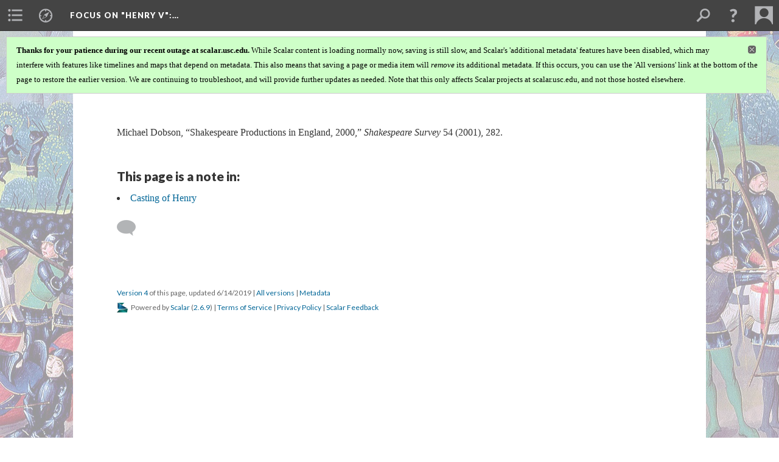

--- FILE ---
content_type: text/html; charset=UTF-8
request_url: https://scalar.usc.edu/works/henry-v/valls-russell-endnote-52
body_size: 38206
content:
<?xml version="1.0" encoding="UTF-8"?>
<!DOCTYPE html>
<html xml:lang="en" lang="en"
	xmlns:rdf="http://www.w3.org/1999/02/22-rdf-syntax-ns#"
	xmlns:rdfs="http://www.w3.org/2000/01/rdf-schema#"
	xmlns:dc="http://purl.org/dc/elements/1.1/"
	xmlns:dcterms="http://purl.org/dc/terms/"
	xmlns:ctag="http://commontag.org/ns#"
	xmlns:art="http://simile.mit.edu/2003/10/ontologies/artstor#"
	xmlns:sioc="http://rdfs.org/sioc/ns#"
	xmlns:sioctypes="http://rdfs.org/sioc/types#"
	xmlns:foaf="http://xmlns.com/foaf/0.1/"
	xmlns:owl="http://www.w3.org/2002/07/owl#"
	xmlns:ov="http://open.vocab.org/terms/"
	xmlns:oac="http://www.openannotation.org/ns/"
	xmlns:scalar="http://scalar.usc.edu/2012/01/scalar-ns#"
	xmlns:shoah="http://tempuri.org/"
	xmlns:prov="http://www.w3.org/ns/prov#"
	xmlns:exif="http://ns.adobe.com/exif/1.0/"
	xmlns:iptc="http://ns.exiftool.ca/IPTC/IPTC/1.0/"
	xmlns:bibo="http://purl.org/ontology/bibo/"
	xmlns:id3="http://id3.org/id3v2.4.0#"
	xmlns:dwc="http://rs.tdwg.org/dwc/terms/"
	xmlns:vra="http://purl.org/vra/"
	xmlns:cp="http://scalar.cdla.oxycreates.org/commonplace/terms/"
	xmlns:tk="http://localcontexts.org/tk/"
	xmlns:gpano="http://ns.google.com/photos/1.0/panorama/"
>
<head>
<title>Valls-Russell Endnote 52</title>
<base href="https://scalar.usc.edu/works/henry-v/valls-russell-endnote-52.4" />
<meta name="description" content="" />
<meta name="viewport" content="initial-scale=1, maximum-scale=1" />
<meta http-equiv="Content-Type" content="text/html; charset=UTF-8" />
<meta property="og:title" content="Focus on &quot;Henry V&quot;: Valls-Russell Endnote 52" />
<meta property="og:site_name" content="Focus on &quot;Henry V&quot;: Navigating Digital Text, Performance, &amp; Historical Resources" />
<meta property="og:url" content="https://scalar.usc.edu/works/henry-v/valls-russell-endnote-52" />
<meta property="og:description" content="Michael Dobson, &amp;ldquo;Shakespeare Productions in England, 2000,&amp;rdquo;&amp;nbsp;Shakespeare Survey 54 (2001), 282." />
<meta property="og:image" content="https://scalar.usc.edu/works/henry-v/media/Battle%20of%20Agincourt.jpg" />
<meta property="og:type" content="article" />
<link rel="canonical" href="https://scalar.usc.edu/works/henry-v/valls-russell-endnote-52" />
<link rel="shortcut icon" href="https://scalar.usc.edu/works/system/application/views/arbors/html5_RDFa/favicon_16.gif" />
<link rel="apple-touch-icon" href="https://scalar.usc.edu/works/system/application/views/arbors/html5_RDFa/favicon_114.jpg" />
<link id="urn" rel="scalar:urn" href="urn:scalar:version:2191729" />
<link id="view" href="plain" />
<link id="default_view" href="plain" />
<link id="primary_role" rel="scalar:primary_role" href="http://scalar.usc.edu/2012/01/scalar-ns#Composite" />
<link id="terms_of_service" rel="dcterms:accessRights" href="http://scalar.usc.edu/terms-of-service/" />
<link id="privacy_policy" rel="dcterms:accessRights" href="http://scalar.usc.edu/privacy-policy/" />
<link id="scalar_version" href="2.6.9
" />
<link id="book_id" href="29603" />
<link id="parent" href="https://scalar.usc.edu/works/henry-v/" />
<link id="approot" href="https://scalar.usc.edu/works/system/application/" />
<link id="flowplayer_key" href="#$095b1678109acb79c61" />
<link id="soundcloud_id" href="55070ba50cb72b8e26f220916c4d54a3" />
<link id="recaptcha2_site_key" href="6Lf3KioTAAAAAO6t462Rf3diixP1vprCIcGBTcVZ" />
<link id="recaptcha_public_key" href="6LcXg8sSAAAAAHH0MII0Enz8_u4QHQdStcJY1YGM" />
<link id="margin_nav" href="true" />
<link id="external_direct_hyperlink" href="true" />
<link id="google_maps_key" href="AIzaSyBOttvbPzBW47HCrZ24RZHaftXtHVwuvFU" />
<link id="harvard_art_museums_key" href="" />
<link id="CI_elapsed_time" href="0.2027" />
<link type="text/css" rel="stylesheet" href="https://scalar.usc.edu/works/system/application/views/melons/cantaloupe/css/reset.css" />
<link type="text/css" rel="stylesheet" href="https://scalar.usc.edu/works/system/application/views/melons/cantaloupe/css/bootstrap.min.css" />
<link type="text/css" rel="stylesheet" href="https://scalar.usc.edu/works/system/application/views/melons/cantaloupe/css/bootstrap-accessibility.css" />
<link type="text/css" rel="stylesheet" href="https://scalar.usc.edu/works/system/application/views/melons/cantaloupe/../../widgets/mediaelement/css/annotorious.css" />
<link type="text/css" rel="stylesheet" href="https://scalar.usc.edu/works/system/application/views/melons/cantaloupe/../../widgets/mediaelement/mediaelement.css" />
<link type="text/css" rel="stylesheet" href="https://scalar.usc.edu/works/system/application/views/melons/cantaloupe/css/common.css" />
<link type="text/css" rel="stylesheet" href="https://scalar.usc.edu/works/system/application/views/melons/cantaloupe/css/scalarvis.css" />
<link type="text/css" rel="stylesheet" href="https://scalar.usc.edu/works/system/application/views/melons/cantaloupe/css/header.css" />
<link type="text/css" rel="stylesheet" href="https://scalar.usc.edu/works/system/application/views/melons/cantaloupe/css/widgets.css" />
<link type="text/css" rel="stylesheet" href="https://scalar.usc.edu/works/system/application/views/melons/cantaloupe/css/responsive.css" />
<link type="text/css" rel="stylesheet" href="https://scalar.usc.edu/works/system/application/views/melons/cantaloupe/css/timeline.css" />
<link type="text/css" rel="stylesheet" href="https://scalar.usc.edu/works/system/application/views/melons/cantaloupe/css/timeline.theme.scalar.css" />
<link type="text/css" rel="stylesheet" href="https://scalar.usc.edu/works/system/application/views/melons/cantaloupe/css/screen_print.css" media="screen,print" />
<script type="text/javascript" src="https://scalar.usc.edu/works/system/application/views/arbors/html5_RDFa/js/jquery-3.4.1.min.js"></script>
<script type="text/javascript" src="https://www.google.com/recaptcha/api.js?render=explicit"></script>
<script type="text/javascript" src="https://scalar.usc.edu/works/system/application/views/melons/cantaloupe/js/bootstrap.min.js"></script>
<script type="text/javascript" src="https://scalar.usc.edu/works/system/application/views/melons/cantaloupe/js/jquery.bootstrap-modal.js"></script>
<script type="text/javascript" src="https://scalar.usc.edu/works/system/application/views/melons/cantaloupe/js/jquery.bootstrap-accessibility.js"></script>
<script type="text/javascript" src="https://scalar.usc.edu/works/system/application/views/melons/cantaloupe/js/main.js"></script>
<script type="text/javascript" src="https://scalar.usc.edu/works/system/application/views/melons/cantaloupe/js/jquery.dotdotdot.js"></script>
<script type="text/javascript" src="https://scalar.usc.edu/works/system/application/views/melons/cantaloupe/js/jquery.scrollTo.min.js"></script>
<script type="text/javascript" src="https://scalar.usc.edu/works/system/application/views/melons/cantaloupe/js/scalarheader.jquery.js"></script>
<script type="text/javascript" src="https://scalar.usc.edu/works/system/application/views/melons/cantaloupe/js/scalarpage.jquery.js"></script>
<script type="text/javascript" src="https://scalar.usc.edu/works/system/application/views/melons/cantaloupe/js/scalarmedia.jquery.js"></script>
<script type="text/javascript" src="https://scalar.usc.edu/works/system/application/views/melons/cantaloupe/js/scalarmediadetails.jquery.js"></script>
<script type="text/javascript" src="https://scalar.usc.edu/works/system/application/views/melons/cantaloupe/js/scalarindex.jquery.js"></script>
<script type="text/javascript" src="https://scalar.usc.edu/works/system/application/views/melons/cantaloupe/js/scalarhelp.jquery.js"></script>
<script type="text/javascript" src="https://scalar.usc.edu/works/system/application/views/melons/cantaloupe/js/scalarcomments.jquery.js"></script>
<script type="text/javascript" src="https://scalar.usc.edu/works/system/application/views/melons/cantaloupe/js/scalarsearch.jquery.js"></script>
<script type="text/javascript" src="https://scalar.usc.edu/works/system/application/views/melons/cantaloupe/js/scalarvisualizations.jquery.js"></script>
<script type="text/javascript" src="https://scalar.usc.edu/works/system/application/views/melons/cantaloupe/js/scalarstructuredgallery.jquery.js"></script>
<script type="text/javascript" src="https://scalar.usc.edu/works/system/application/views/melons/cantaloupe/js/scalarwidgets.jquery.js"></script>
<script type="text/javascript" src="https://scalar.usc.edu/works/system/application/views/melons/cantaloupe/js/scalarlenses.jquery.js"></script>
<script type="text/javascript" src="https://scalar.usc.edu/works/system/application/views/melons/cantaloupe/js/jquery.tabbing.js"></script>
</head>
<body class="primary_role_composite" style="background-image:url(https://scalar.usc.edu/works/henry-v/media/Battle%20of%20Agincourt.jpg);">

<article role="main">
	<header>
		<noscript><div class="error notice-js-required"><p>This site requires Javascript to be turned on. Please <a href="http://www.btny.purdue.edu/enablejavascript.html">enable Javascript</a> and reload the page.</p></div></noscript>
		<div class="scalarnotice notice-book-msg" style="display:none;" data-cookie="ci_hide_scalar_book_msg"><b>Thanks for your patience during our recent outage at scalar.usc.edu.</b> While Scalar content is loading normally now, saving is still slow, and Scalar's 'additional metadata' features have been disabled, which may interfere with features like timelines and maps that depend on metadata. This also means that saving a page or media item will <i>remove</i> its additional metadata. If this occurs, you can use the 'All versions' link at the bottom of the page to restore the earlier version. We are continuing to troubleshoot, and will provide further updates as needed. Note that this only affects Scalar projects at scalar.usc.edu, and not those hosted elsewhere.</div>
		<!-- Book -->
		<span resource="https://scalar.usc.edu/works/henry-v" typeof="scalar:Book">
			<span property="dcterms:title" content="Focus on &quot;Henry V&quot;"><a id="book-title" href="https://scalar.usc.edu/works/henry-v/index"><span data-email-authors="true" data-margin-nav="true">Focus on "Henry V"</span><span class="subtitle">: <p style="font-size:32px">Navigating Digital Text, Performance, & Historical Resources</p></span></a></span>
			<a class="metadata" tabindex="-1" inert rel="dcterms:hasPart" href="https://scalar.usc.edu/works/henry-v/valls-russell-endnote-52"></a>
			<a class="metadata" tabindex="-1" inert rel="dcterms:tableOfContents" href="https://scalar.usc.edu/works/henry-v/toc"></a>
		</span>
		<span inert resource="https://scalar.usc.edu/works/henry-v/toc" typeof="scalar:Page">
			<span class="metadata" property="dcterms:title">Main Menu</span>
			<a class="metadata" tabindex="-1" rel="dcterms:references" href="https://scalar.usc.edu/works/henry-v/overview#index=1"></a>
			<a class="metadata" tabindex="-1" rel="dcterms:references" href="https://scalar.usc.edu/works/henry-v/henry-v-a-guide-to-early-printed-editions-by-daniel-yabut#index=2"></a>
			<a class="metadata" tabindex="-1" rel="dcterms:references" href="https://scalar.usc.edu/works/henry-v/with-rough-and-all-unable-pen-source-study-and-historiography-of-shakespeares-henry-v#index=3"></a>
			<a class="metadata" tabindex="-1" rel="dcterms:references" href="https://scalar.usc.edu/works/henry-v/pistol-and-monsieur-le-fer-an-anglo-french-encounter-by-charlne-cruxent#index=4"></a>
			<a class="metadata" tabindex="-1" rel="dcterms:references" href="https://scalar.usc.edu/works/henry-v/making--unmaking-national-identity-race--ethnicity-in-shakespeares-henry-v-by-nora-galland#index=5"></a>
			<a class="metadata" tabindex="-1" rel="dcterms:references" href="https://scalar.usc.edu/works/henry-v/henry-v-onstage-from-the-falklands-war-to-brexit-1986-2018-by-janice-valls-russell#index=6"></a>
			<a class="metadata" tabindex="-1" rel="dcterms:references" href="https://scalar.usc.edu/works/henry-v/the-problematic-reception-of-henry-v-in-france-a-case-study-by-florence-march#index=7"></a>
			<a class="metadata" tabindex="-1" rel="dcterms:references" href="https://scalar.usc.edu/works/henry-v/for-tis-your-thoughts-that-now-must-deck-our-kings-henrys-popular-afterlives-by-philip-#index=8"></a>
			<a class="metadata" tabindex="-1" rel="dcterms:references" href="https://scalar.usc.edu/works/henry-v/on-your-imaginary-forces-work-julia-koslowsky#index=9"></a>
			<a class="metadata" tabindex="-1" rel="dcterms:references" href="https://scalar.usc.edu/works/henry-v/henry-v-shakespeare-and-source-study-in-the-classroom-a-guide-to-teaching-henry-v--by-hayden-bens#index=10"></a>
			<a class="metadata" tabindex="-1" rel="dcterms:references" href="https://scalar.usc.edu/works/henry-v/study-questions#index=11"></a>
			<a class="metadata" tabindex="-1" rel="dcterms:references" href="https://scalar.usc.edu/works/henry-v/key-scenes-and-speeches-from-henry-v#index=12"></a>
			<a class="metadata" tabindex="-1" rel="dcterms:references" href="https://scalar.usc.edu/works/henry-v/back-matter#index=13"></a>
		</span>
		<span inert resource="https://scalar.usc.edu/works/henry-v/overview" typeof="scalar:Composite">
			<a class="metadata" tabindex="-1" rel="dcterms:hasVersion" href="https://scalar.usc.edu/works/henry-v/overview.21"></a>
			<a class="metadata" tabindex="-1" rel="dcterms:isPartOf" href="https://scalar.usc.edu/works/henry-v"></a>
		</span>
		<span inert resource="https://scalar.usc.edu/works/henry-v/overview.21" typeof="scalar:Version">
			<span class="metadata" property="dcterms:title">Overview by Sujata Iyengar and Nathalie Vienne-Guerrin</span>
			<span class="metadata" property="dcterms:description"></span>
			<a class="metadata" tabindex="-1" rel="dcterms:isVersionOf" href="https://scalar.usc.edu/works/henry-v/overview"></a>
		</span>
		<span inert resource="https://scalar.usc.edu/works/henry-v/henry-v-a-guide-to-early-printed-editions-by-daniel-yabut" typeof="scalar:Composite">
			<a class="metadata" tabindex="-1" rel="dcterms:hasVersion" href="https://scalar.usc.edu/works/henry-v/henry-v-a-guide-to-early-printed-editions-by-daniel-yabut.12"></a>
			<a class="metadata" tabindex="-1" rel="dcterms:isPartOf" href="https://scalar.usc.edu/works/henry-v"></a>
		</span>
		<span inert resource="https://scalar.usc.edu/works/henry-v/henry-v-a-guide-to-early-printed-editions-by-daniel-yabut.12" typeof="scalar:Version">
			<span class="metadata" property="dcterms:title">'Henry V' : A Guide to Early Printed Editions by Daniel Yabut</span>
			<span class="metadata" property="dcterms:description"></span>
			<a class="metadata" tabindex="-1" rel="dcterms:isVersionOf" href="https://scalar.usc.edu/works/henry-v/henry-v-a-guide-to-early-printed-editions-by-daniel-yabut"></a>
		</span>
		<span inert resource="https://scalar.usc.edu/works/henry-v/with-rough-and-all-unable-pen-source-study-and-historiography-of-shakespeares-henry-v" typeof="scalar:Composite">
			<a class="metadata" tabindex="-1" rel="dcterms:hasVersion" href="https://scalar.usc.edu/works/henry-v/with-rough-and-all-unable-pen-source-study-and-historiography-of-shakespeares-henry-v.21"></a>
			<a class="metadata" tabindex="-1" rel="dcterms:isPartOf" href="https://scalar.usc.edu/works/henry-v"></a>
		</span>
		<span inert resource="https://scalar.usc.edu/works/henry-v/with-rough-and-all-unable-pen-source-study-and-historiography-of-shakespeares-henry-v.21" typeof="scalar:Version">
			<span class="metadata" property="dcterms:title">“with rough and all-unable pen…” : Source Study and Historiography in Shakespeare’s 'Henry V'  by Mikaela LaFave</span>
			<span class="metadata" property="dcterms:description"></span>
			<a class="metadata" tabindex="-1" rel="dcterms:isVersionOf" href="https://scalar.usc.edu/works/henry-v/with-rough-and-all-unable-pen-source-study-and-historiography-of-shakespeares-henry-v"></a>
		</span>
		<span inert resource="https://scalar.usc.edu/works/henry-v/pistol-and-monsieur-le-fer-an-anglo-french-encounter-by-charlne-cruxent" typeof="scalar:Composite">
			<a class="metadata" tabindex="-1" rel="dcterms:hasVersion" href="https://scalar.usc.edu/works/henry-v/pistol-and-monsieur-le-fer-an-anglo-french-encounter-by-charlne-cruxent.15"></a>
			<a class="metadata" tabindex="-1" rel="dcterms:isPartOf" href="https://scalar.usc.edu/works/henry-v"></a>
		</span>
		<span inert resource="https://scalar.usc.edu/works/henry-v/pistol-and-monsieur-le-fer-an-anglo-french-encounter-by-charlne-cruxent.15" typeof="scalar:Version">
			<span class="metadata" property="dcterms:title">Pistol and Monsieur Le Fer: An Anglo-French Encounter by Charlène Cruxent</span>
			<span class="metadata" property="dcterms:description">Université Paul-Valéry Montpellier 3, IRCL, UMR5186 CNRS</span>
			<a class="metadata" tabindex="-1" rel="dcterms:isVersionOf" href="https://scalar.usc.edu/works/henry-v/pistol-and-monsieur-le-fer-an-anglo-french-encounter-by-charlne-cruxent"></a>
		</span>
		<span inert resource="https://scalar.usc.edu/works/henry-v/making--unmaking-national-identity-race--ethnicity-in-shakespeares-henry-v-by-nora-galland" typeof="scalar:Composite">
			<a class="metadata" tabindex="-1" rel="dcterms:hasVersion" href="https://scalar.usc.edu/works/henry-v/making--unmaking-national-identity-race--ethnicity-in-shakespeares-henry-v-by-nora-galland.12"></a>
			<a class="metadata" tabindex="-1" rel="dcterms:isPartOf" href="https://scalar.usc.edu/works/henry-v"></a>
		</span>
		<span inert resource="https://scalar.usc.edu/works/henry-v/making--unmaking-national-identity-race--ethnicity-in-shakespeares-henry-v-by-nora-galland.12" typeof="scalar:Version">
			<span class="metadata" property="dcterms:title">Making & Unmaking National Identity: Race & Ethnicity in Shakespeare’s 'Henry V'  by Nora Galland</span>
			<span class="metadata" property="dcterms:description"></span>
			<a class="metadata" tabindex="-1" rel="dcterms:isVersionOf" href="https://scalar.usc.edu/works/henry-v/making--unmaking-national-identity-race--ethnicity-in-shakespeares-henry-v-by-nora-galland"></a>
		</span>
		<span inert resource="https://scalar.usc.edu/works/henry-v/henry-v-onstage-from-the-falklands-war-to-brexit-1986-2018-by-janice-valls-russell" typeof="scalar:Composite">
			<a class="metadata" tabindex="-1" rel="dcterms:hasVersion" href="https://scalar.usc.edu/works/henry-v/henry-v-onstage-from-the-falklands-war-to-brexit-1986-2018-by-janice-valls-russell.18"></a>
			<a class="metadata" tabindex="-1" rel="dcterms:isPartOf" href="https://scalar.usc.edu/works/henry-v"></a>
		</span>
		<span inert resource="https://scalar.usc.edu/works/henry-v/henry-v-onstage-from-the-falklands-war-to-brexit-1986-2018-by-janice-valls-russell.18" typeof="scalar:Version">
			<span class="metadata" property="dcterms:title">'Henry V' Onstage: From the Falklands War to Brexit (1986-2018) by Janice Valls-Russell</span>
			<span class="metadata" property="dcterms:description"></span>
			<a class="metadata" tabindex="-1" rel="dcterms:isVersionOf" href="https://scalar.usc.edu/works/henry-v/henry-v-onstage-from-the-falklands-war-to-brexit-1986-2018-by-janice-valls-russell"></a>
		</span>
		<span inert resource="https://scalar.usc.edu/works/henry-v/the-problematic-reception-of-henry-v-in-france-a-case-study-by-florence-march" typeof="scalar:Composite">
			<a class="metadata" tabindex="-1" rel="dcterms:hasVersion" href="https://scalar.usc.edu/works/henry-v/the-problematic-reception-of-henry-v-in-france-a-case-study-by-florence-march.10"></a>
			<a class="metadata" tabindex="-1" rel="dcterms:isPartOf" href="https://scalar.usc.edu/works/henry-v"></a>
		</span>
		<span inert resource="https://scalar.usc.edu/works/henry-v/the-problematic-reception-of-henry-v-in-france-a-case-study-by-florence-march.10" typeof="scalar:Version">
			<span class="metadata" property="dcterms:title">The Problematic Reception of 'Henry V' in France: A Case Study by Florence March</span>
			<span class="metadata" property="dcterms:description"></span>
			<a class="metadata" tabindex="-1" rel="dcterms:isVersionOf" href="https://scalar.usc.edu/works/henry-v/the-problematic-reception-of-henry-v-in-france-a-case-study-by-florence-march"></a>
		</span>
		<span inert resource="https://scalar.usc.edu/works/henry-v/for-tis-your-thoughts-that-now-must-deck-our-kings-henrys-popular-afterlives-by-philip-" typeof="scalar:Composite">
			<a class="metadata" tabindex="-1" rel="dcterms:hasVersion" href="https://scalar.usc.edu/works/henry-v/for-tis-your-thoughts-that-now-must-deck-our-kings-henrys-popular-afterlives-by-philip-.14"></a>
			<a class="metadata" tabindex="-1" rel="dcterms:isPartOf" href="https://scalar.usc.edu/works/henry-v"></a>
		</span>
		<span inert resource="https://scalar.usc.edu/works/henry-v/for-tis-your-thoughts-that-now-must-deck-our-kings-henrys-popular-afterlives-by-philip-.14" typeof="scalar:Version">
			<span class="metadata" property="dcterms:title">“For ’tis your thoughts that now must deck our kings”: Henry’s Popular Afterlives by Philip Gilreath</span>
			<span class="metadata" property="dcterms:description"></span>
			<a class="metadata" tabindex="-1" rel="dcterms:isVersionOf" href="https://scalar.usc.edu/works/henry-v/for-tis-your-thoughts-that-now-must-deck-our-kings-henrys-popular-afterlives-by-philip-"></a>
		</span>
		<span inert resource="https://scalar.usc.edu/works/henry-v/on-your-imaginary-forces-work-julia-koslowsky" typeof="scalar:Composite">
			<a class="metadata" tabindex="-1" rel="dcterms:hasVersion" href="https://scalar.usc.edu/works/henry-v/on-your-imaginary-forces-work-julia-koslowsky.12"></a>
			<a class="metadata" tabindex="-1" rel="dcterms:isPartOf" href="https://scalar.usc.edu/works/henry-v"></a>
		</span>
		<span inert resource="https://scalar.usc.edu/works/henry-v/on-your-imaginary-forces-work-julia-koslowsky.12" typeof="scalar:Version">
			<span class="metadata" property="dcterms:title">“On your imaginary forces work”: How 'Henry V'’s Chorus Changes the Play Text during Olivier’s Film by Julia Koslowsky</span>
			<span class="metadata" property="dcterms:description"></span>
			<a class="metadata" tabindex="-1" rel="dcterms:isVersionOf" href="https://scalar.usc.edu/works/henry-v/on-your-imaginary-forces-work-julia-koslowsky"></a>
		</span>
		<span inert resource="https://scalar.usc.edu/works/henry-v/henry-v-shakespeare-and-source-study-in-the-classroom-a-guide-to-teaching-henry-v--by-hayden-bens" typeof="scalar:Composite">
			<a class="metadata" tabindex="-1" rel="dcterms:hasVersion" href="https://scalar.usc.edu/works/henry-v/henry-v-shakespeare-and-source-study-in-the-classroom-a-guide-to-teaching-henry-v--by-hayden-bens.16"></a>
			<a class="metadata" tabindex="-1" rel="dcterms:isPartOf" href="https://scalar.usc.edu/works/henry-v"></a>
		</span>
		<span inert resource="https://scalar.usc.edu/works/henry-v/henry-v-shakespeare-and-source-study-in-the-classroom-a-guide-to-teaching-henry-v--by-hayden-bens.16" typeof="scalar:Version">
			<span class="metadata" property="dcterms:title">A Guide to Teaching 'Henry V' and its Sources  by Hayden Benson</span>
			<span class="metadata" property="dcterms:description"></span>
			<a class="metadata" tabindex="-1" rel="dcterms:isVersionOf" href="https://scalar.usc.edu/works/henry-v/henry-v-shakespeare-and-source-study-in-the-classroom-a-guide-to-teaching-henry-v--by-hayden-bens"></a>
		</span>
		<span inert resource="https://scalar.usc.edu/works/henry-v/study-questions" typeof="scalar:Composite">
			<a class="metadata" tabindex="-1" rel="dcterms:hasVersion" href="https://scalar.usc.edu/works/henry-v/study-questions.12"></a>
			<a class="metadata" tabindex="-1" rel="dcterms:isPartOf" href="https://scalar.usc.edu/works/henry-v"></a>
		</span>
		<span inert resource="https://scalar.usc.edu/works/henry-v/study-questions.12" typeof="scalar:Version">
			<span class="metadata" property="dcterms:title">Study Questions</span>
			<span class="metadata" property="dcterms:description"></span>
			<a class="metadata" tabindex="-1" rel="dcterms:isVersionOf" href="https://scalar.usc.edu/works/henry-v/study-questions"></a>
		</span>
		<span inert resource="https://scalar.usc.edu/works/henry-v/key-scenes-and-speeches-from-henry-v" typeof="scalar:Composite">
			<a class="metadata" tabindex="-1" rel="dcterms:hasVersion" href="https://scalar.usc.edu/works/henry-v/key-scenes-and-speeches-from-henry-v.21"></a>
			<a class="metadata" tabindex="-1" rel="dcterms:isPartOf" href="https://scalar.usc.edu/works/henry-v"></a>
		</span>
		<span inert resource="https://scalar.usc.edu/works/henry-v/key-scenes-and-speeches-from-henry-v.21" typeof="scalar:Version">
			<span class="metadata" property="dcterms:title">Key Scenes and Speeches from 'Henry V'</span>
			<span class="metadata" property="dcterms:description"></span>
			<a class="metadata" tabindex="-1" rel="dcterms:isVersionOf" href="https://scalar.usc.edu/works/henry-v/key-scenes-and-speeches-from-henry-v"></a>
		</span>
		<span inert resource="https://scalar.usc.edu/works/henry-v/back-matter" typeof="scalar:Composite">
			<a class="metadata" tabindex="-1" rel="dcterms:hasVersion" href="https://scalar.usc.edu/works/henry-v/back-matter.5"></a>
			<a class="metadata" tabindex="-1" rel="dcterms:isPartOf" href="https://scalar.usc.edu/works/henry-v"></a>
		</span>
		<span inert resource="https://scalar.usc.edu/works/henry-v/back-matter.5" typeof="scalar:Version">
			<span class="metadata" property="dcterms:title">Back Matter</span>
			<span class="metadata" property="dcterms:description"></span>
			<a class="metadata" tabindex="-1" rel="dcterms:isVersionOf" href="https://scalar.usc.edu/works/henry-v/back-matter"></a>
		</span>
		<!-- Page -->
		<h1 property="dcterms:title">Valls-Russell Endnote 52</h1>
		<span resource="https://scalar.usc.edu/works/henry-v/valls-russell-endnote-52" typeof="scalar:Composite">
			<a class="metadata" tabindex="-1" inert rel="dcterms:hasVersion" href="https://scalar.usc.edu/works/henry-v/valls-russell-endnote-52.4"></a>
			<a class="metadata" tabindex="-1" inert rel="dcterms:isPartOf" href="https://scalar.usc.edu/works/henry-v"></a>
			<span class="metadata" aria-hidden="true" property="scalar:isLive">1</span>
			<a class="metadata" tabindex="-1" aria-hidden="true" rel="prov:wasAttributedTo" href="https://scalar.usc.edu/works/henry-v/users/28802"></a>
			<span class="metadata" aria-hidden="true" property="dcterms:created">2019-02-19T20:49:33-08:00</span>
			<a class="metadata" tabindex="-1" aria-hidden="true" rel="scalar:urn" href="urn:scalar:content:842854"></a>
		</span>
		<span resource="https://scalar.usc.edu/works/henry-v/users/28802" typeof="foaf:Person">
			<span class="metadata" aria-hidden="true" property="foaf:name">Julia Koslowsky</span>
			<span class="metadata" aria-hidden="true" property="foaf:mbox_sha1sum">567e8011960119228860c6a7c06189d32b98838f</span>
		</span>
		<span class="metadata" inert id="book-id">29603</span>
		<a class="metadata" tabindex="-1" inert rel="dcterms:isVersionOf" href="https://scalar.usc.edu/works/henry-v/valls-russell-endnote-52"></a>
		<span class="metadata" aria-hidden="true" property="ov:versionnumber">4</span>
		<span class="metadata" aria-hidden="true" property="scalar:defaultView">plain</span>
		<a class="metadata" tabindex="-1" aria-hidden="true" rel="prov:wasAttributedTo" href="https://scalar.usc.edu/works/henry-v/users/29002"></a>
		<span class="metadata" aria-hidden="true" property="dcterms:created">2019-06-13T23:35:58-07:00</span>
		<a class="metadata" tabindex="-1" aria-hidden="true" rel="scalar:urn" href="urn:scalar:version:2191729"></a>
		<span resource="https://scalar.usc.edu/works/henry-v/users/29002" typeof="foaf:Person">
			<span class="metadata" aria-hidden="true" property="foaf:name">Lucas Robert Vaughn</span>
			<span class="metadata" aria-hidden="true" property="foaf:mbox_sha1sum">2fd95f848abe6ef38fdfcb397a83f65216883bbd</span>
		</span>
	</header>
	<span property="sioc:content">Michael Dobson, &ldquo;Shakespeare Productions in England, 2000,&rdquo;&nbsp;<em>Shakespeare Survey</em> 54 (2001), 282.</span>

	<section>
		<h1>This page is referenced by:</h1>
		<ul class="has_reference">
			<li>
				<a inert rel="dcterms:isReferencedBy" href="https://scalar.usc.edu/works/henry-v/casting-of-henry.22"></a>
				<span resource="https://scalar.usc.edu/works/henry-v/casting-of-henry" typeof="scalar:Composite">
					<a inert rel="dcterms:hasVersion" href="https://scalar.usc.edu/works/henry-v/casting-of-henry.22"></a>
					<span class="metadata" aria-hidden="true" property="scalar:isLive">1</span>
					<a class="metadata" tabindex="-1" aria-hidden="true" rel="prov:wasAttributedTo" href="https://scalar.usc.edu/works/henry-v/users/29002"></a>
					<span class="metadata" aria-hidden="true" property="dcterms:created">2019-04-25T12:54:54-07:00</span>
					<a class="metadata" tabindex="-1" aria-hidden="true" rel="scalar:urn" href="urn:scalar:content:866513"></a>
				</span>
				<span inert resource="https://scalar.usc.edu/works/henry-v/casting-of-henry.22" typeof="scalar:Version">
					<span property="dcterms:title" content="Casting of Henry">
						<a href="https://scalar.usc.edu/works/henry-v/casting-of-henry">Casting of Henry</a>
					</span>
					<a rel="dcterms:isVersionOf" href="https://scalar.usc.edu/works/henry-v/casting-of-henry"></a>
					<span class="metadata" aria-hidden="true" property="ov:versionnumber">22</span>
					<span class="metadata" aria-hidden="true" property="scalar:defaultView">plain</span>
					<a class="metadata" tabindex="-1" aria-hidden="true" rel="prov:wasAttributedTo" href="https://scalar.usc.edu/works/henry-v/users/29980"></a>
					<span class="metadata" aria-hidden="true" property="dcterms:created">2019-06-28T17:13:37-07:00</span>
					<a class="metadata" tabindex="-1" aria-hidden="true" rel="scalar:urn" href="urn:scalar:version:2205594"></a>
					<span class="metadata" property="sioc:content"><a data-size="medium" data-align="right" data-caption="title-and-description" data-annotations="" href="https://soundcloud.com/user-4276517/henry-v-onstage-from-the-falklands-war-to-brexit-1986-2018-page-three" resource="henry-v--onstage-from-the-falklands-war-to-brexit-1986-2018-page-three">Page Three Audio File</a><!--This page's media has been standardized--><br /><br />The mood of the play owes much to the casting of Henry, to the exploration of the tensions between the heroic figure and the individual, and the extent to which he proves, or fails, to be the iconic, &ldquo;beloved Head Boy of English history.&rdquo;<span class="note" rev="scalar:has_note" resource="valls-russell-endnote-37">&nbsp;</span>&nbsp;In what Paul Prescott describes as <a data-annotations="" data-caption="title-and-description" data-size="medium" data-align="right" resource="shakespeare39s-globe-theatre-henry-v-directed-by-dominic-dromgoole" href="http://www.youtube.com/v/1oUzJkwAVUY">Dromgoole&rsquo;s &ldquo;triumphalist production,&rdquo;</a> &ldquo;Jamie Parker&rsquo;s Henry &hellip; offered an idealized embodiment of Cameron and his cabinet &ndash; the apotheosis of the personable public school boy leading his country through tough times with slogans like &lsquo;We&rsquo;re all in this together&rsquo; or &lsquo;We few, we happy few.&rsquo;&rdquo;<span class="note" rev="scalar:has_note" resource="valls-russell-endnote-38">&nbsp;</span>&nbsp;<br /><br /><a href="transcript-shakespeares-globe-theatre-henry-v-directed-by-dominic-dromgoole">Video Transcript</a><br /><br />As a direct descendant of the deposed Ethiopian Emperor Haile Selassie, regality came naturally to Araya Mengesha, the first actor of color at the Stratford Festival, Ontario, to play a Shakespeare king.<span class="note" rev="scalar:has_note" resource="valls-russell-endnote-39">&nbsp;</span>&nbsp;In Warchus&rsquo;s production, Iain Glen combined spiritual earnestness with a sense of military camaraderie: a &ldquo;reluctant Christian warrior,&rdquo;<span class="note" rev="scalar:has_note" resource="valls-russell-endnote-40">&nbsp;</span>&nbsp;he was &ldquo;often seen shouldering a huge pack like his troops. He was part of a band of brothers and was respected for it.&rdquo;<span class="note" rev="scalar:has_note" resource="valls-russell-endnote-41">&nbsp;</span>&nbsp;Religiousness is not incompatible with self-doubt, and young Jeremy Franklin, in Mills&rsquo;s production, &ldquo;was profoundly moving in his realization of the depth of Henry&rsquo;s tortured conscience.&rdquo;<span class="note" rev="scalar:has_note" resource="valls-russell-endnote-42">&nbsp;</span>&nbsp;<br /><br />At the Utah Shakespeare Festival, Brian Vaughn played &ldquo;a confident and quiet Henry V with a taste for irony.&rdquo;<span class="note" rev="scalar:has_note" resource="valls-russell-endnote-43">&nbsp;</span>&nbsp;Branagh&rsquo;s influence was perceptible in several ways. He wore the same tabard, quartered with the English lions and the French fleur-de-lis, to illustrate his claim to France. Like Olivier and Branagh, he delivered his St. Crispin&rsquo;s Day speech, to soldiers&rsquo; and spectators&rsquo; applause, while standing in a baggage cart (Lester stood on a jeep in Hytner&rsquo;s production). And &ldquo;when the French killed the Boy, Henry kissed him, and carried him to the cart, as Branagh did.&rdquo;<span class="note" rev="scalar:has_note" resource="valls-russell-endnote-44">&nbsp;</span>&nbsp;Anguish at the news of the killing of the boys was also conveyed in the Santa Cruz production by Charles Pasternak, who &ldquo;flinches when shots ring out for the traitors, shows relief when verbal threats are enough to open Harfleur&rsquo;s gates, and experiences exasperation when acceding to his old friend&rsquo;s execution.&rdquo;<span class="note" rev="scalar:has_note" resource="valls-russell-endnote-45">&nbsp;</span>&nbsp;<br /><br />Henry&rsquo;s rhetoric, and personality, can be pulled in different directions. Some actors, such as Dugald Bruce-Lockhart in Hall&rsquo;s 2012 production, have worked against the more bombastic moments, to &ldquo;develop a thoroughly morally ambiguous king, some of whose speeches were delivered as if by rote rather than as driven by passion.&rdquo;<span class="note" rev="scalar:has_note" resource="valls-russell-endnote-46">&nbsp;</span>&nbsp;In Hytner&rsquo;s production, Adrian Lester offered a nuanced reading of the role. He was ruthless on the battlefield, and &ldquo;as far from Laurence Olivier&rsquo;s hagiographic portrait of &lsquo;This star of England&rsquo; &hellip; as could be imagined. &hellip; [he] pulled his pistol from its holster and shot the unarmed and bound Bardolph in the head.&rdquo;<span class="note" rev="scalar:has_note" resource="valls-russell-endnote-47">&nbsp;</span>&nbsp;At the same time Lester cultivated his public image, interrupting the recording of his Harfleur speech, thereby &ldquo;shrouding the television audience from his further brutal threats.&rdquo;<span class="note" rev="scalar:has_note" resource="valls-russell-endnote-48">&nbsp;</span>&nbsp;<br /><br />Some actors have approached the part as if the character had become a prisoner of the iconic persona, trapped in a role he no longer masters. Ben Hall&rsquo;s Henry, in <a data-caption="title-and-description" data-align="left" data-size="medium" data-annotations="" resource="henry-v-trailer" href="http://www.youtube.com/v/_F84KCs2bxc">Elizabeth Freestone&rsquo;s production</a>, was &ldquo;a king on the verge of a nervous breakdown &hellip; swigging from a bottle of whisky and loosening his tie as though preparing to throw up, then passing out. &hellip; &lsquo;Once more unto the breach&hellip;&rsquo; &hellip; and the Crispin Day speeches sounded hollow and desperate rather than galvanizing or inspirational.&rdquo;<span class="note" rev="scalar:has_note" resource="valls-russell-endnote-49">&nbsp;</span>&nbsp;The way he hurled his threats before Harfleur left the audience convinced that he &ldquo;would have been as good (or as obscenely bad) as his word.&rdquo;<span class="note" rev="scalar:has_note" resource="valls-russell-endnote-50">&nbsp;</span>&nbsp;<br /><br /><a href="transcript-henry-v-trailer">Video Transcript&nbsp;</a><br /><br />The sense of who this king is differs according to directorial choices. Some directors focus on the play and the protagonist, isolating them from the two parts of <em>Henry IV</em>, to the extent, for instance, of cutting the death of Falstaff (as in Hall&rsquo;s 2012 production).<span class="note" rev="scalar:has_note" resource="valls-russell-endnote-51">&nbsp;</span>&nbsp;Others have staged the play as part of a cycle, achieving continuities and creating resonances through casting, doubling, and parallel effects. Others still have directed <em>Henry V</em> as a stand-alone play while signaling the broader genealogical framework in the opening and/or closing scenes, variously recalling the weight of his father&rsquo;s guilt on Henry&rsquo;s shoulders or undercutting the victory by embodying the Chorus&rsquo;s intimations of difficulties lurking on the horizon. In the midst of victory, when seemingly most successful, Henry comes across as vulnerable or isolated.&nbsp;<br /><br />At the end of Hall&rsquo;s 2000 production at the Royal Shakespeare Theatre, &ldquo;as the Chorus&rsquo;s final speech referred to Henry&rsquo;s untimely death, he simply walked out of the group-photo in which he was posed with his future queen and left the stage via the auditorium.&rdquo;<span class="note" rev="scalar:has_note" resource="valls-russell-endnote-52">&nbsp;</span>&nbsp;Mills chose to have Henry&rsquo;s coffin positioned upstage: &ldquo;Henry&rsquo;s ghost entered and stood downstage centre looking upstage directly at the headmaster. Seeing him, the Chorus crumpled into tears and took his glasses off to dry his tears.&rdquo;<span class="note" rev="scalar:has_note" resource="valls-russell-endnote-53">&nbsp;</span>&nbsp;In <em>Breath of Kings &ndash; Redemption</em>, the audience was left with the final image of the child Henry VI, alone on stage, toying with miniature soldiers.<span class="note" rev="scalar:has_note" resource="valls-russell-endnote-54">&nbsp;</span>&nbsp;<br />&nbsp;</span>
				</span>
			</li>
		</ul>
	</section>
	</article>

</body>
</html>
